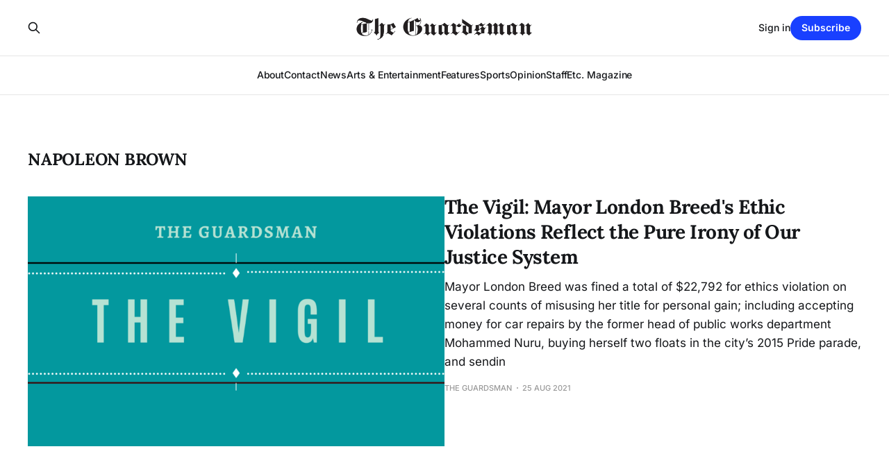

--- FILE ---
content_type: text/html; charset=utf-8
request_url: https://www.theguardsman.com/tag/napoleon-brown/
body_size: 3430
content:
<!DOCTYPE html>
<html lang="en">

<head>
    <meta charset="utf-8">
    <meta name="viewport" content="width=device-width, initial-scale=1">
    <title>Napoleon Brown - The Guardsman</title>
    <link rel="stylesheet" href="https://www.theguardsman.com/assets/built/screen.css?v=691fe04995">

    <link rel="canonical" href="https://www.theguardsman.com/tag/napoleon-brown/">
    <meta name="referrer" content="no-referrer-when-downgrade">
    
    <meta property="og:site_name" content="The Guardsman">
    <meta property="og:type" content="website">
    <meta property="og:title" content="Napoleon Brown - The Guardsman">
    <meta property="og:description" content="Serving the City College community since 1935">
    <meta property="og:url" content="https://www.theguardsman.com/tag/napoleon-brown/">
    <meta property="og:image" content="https://static.ghost.org/v5.0.0/images/publication-cover.jpg">
    <meta property="article:publisher" content="https://www.facebook.com/theguardsman/">
    <meta name="twitter:card" content="summary_large_image">
    <meta name="twitter:title" content="Napoleon Brown - The Guardsman">
    <meta name="twitter:description" content="Serving the City College community since 1935">
    <meta name="twitter:url" content="https://www.theguardsman.com/tag/napoleon-brown/">
    <meta name="twitter:image" content="https://static.ghost.org/v5.0.0/images/publication-cover.jpg">
    <meta name="twitter:site" content="@ghost">
    <meta property="og:image:width" content="1200">
    <meta property="og:image:height" content="840">
    
    <script type="application/ld+json">
{
    "@context": "https://schema.org",
    "@type": "Series",
    "publisher": {
        "@type": "Organization",
        "name": "The Guardsman",
        "url": "https://www.theguardsman.com/",
        "logo": {
            "@type": "ImageObject",
            "url": "https://www.theguardsman.com/content/images/2026/01/The-Guardsman-logo-1.png"
        }
    },
    "url": "https://www.theguardsman.com/tag/napoleon-brown/",
    "name": "Napoleon Brown",
    "mainEntityOfPage": "https://www.theguardsman.com/tag/napoleon-brown/"
}
    </script>

    <meta name="generator" content="Ghost 6.16">
    <link rel="alternate" type="application/rss+xml" title="The Guardsman" href="https://www.theguardsman.com/rss/">
    <script defer src="https://cdn.jsdelivr.net/ghost/portal@~2.58/umd/portal.min.js" data-i18n="true" data-ghost="https://www.theguardsman.com/" data-key="ac2d3d67fdfa02e2155ce353af" data-api="https://the-guardsman.ghost.io/ghost/api/content/" data-locale="en" crossorigin="anonymous"></script><style id="gh-members-styles">.gh-post-upgrade-cta-content,
.gh-post-upgrade-cta {
    display: flex;
    flex-direction: column;
    align-items: center;
    font-family: -apple-system, BlinkMacSystemFont, 'Segoe UI', Roboto, Oxygen, Ubuntu, Cantarell, 'Open Sans', 'Helvetica Neue', sans-serif;
    text-align: center;
    width: 100%;
    color: #ffffff;
    font-size: 16px;
}

.gh-post-upgrade-cta-content {
    border-radius: 8px;
    padding: 40px 4vw;
}

.gh-post-upgrade-cta h2 {
    color: #ffffff;
    font-size: 28px;
    letter-spacing: -0.2px;
    margin: 0;
    padding: 0;
}

.gh-post-upgrade-cta p {
    margin: 20px 0 0;
    padding: 0;
}

.gh-post-upgrade-cta small {
    font-size: 16px;
    letter-spacing: -0.2px;
}

.gh-post-upgrade-cta a {
    color: #ffffff;
    cursor: pointer;
    font-weight: 500;
    box-shadow: none;
    text-decoration: underline;
}

.gh-post-upgrade-cta a:hover {
    color: #ffffff;
    opacity: 0.8;
    box-shadow: none;
    text-decoration: underline;
}

.gh-post-upgrade-cta a.gh-btn {
    display: block;
    background: #ffffff;
    text-decoration: none;
    margin: 28px 0 0;
    padding: 8px 18px;
    border-radius: 4px;
    font-size: 16px;
    font-weight: 600;
}

.gh-post-upgrade-cta a.gh-btn:hover {
    opacity: 0.92;
}</style>
    <script defer src="https://cdn.jsdelivr.net/ghost/sodo-search@~1.8/umd/sodo-search.min.js" data-key="ac2d3d67fdfa02e2155ce353af" data-styles="https://cdn.jsdelivr.net/ghost/sodo-search@~1.8/umd/main.css" data-sodo-search="https://the-guardsman.ghost.io/" data-locale="en" crossorigin="anonymous"></script>
    
    <link href="https://www.theguardsman.com/webmentions/receive/" rel="webmention">
    <script defer src="/public/cards.min.js?v=691fe04995"></script>
    <link rel="stylesheet" type="text/css" href="/public/cards.min.css?v=691fe04995">
    <script defer src="/public/member-attribution.min.js?v=691fe04995"></script>
    <script defer src="/public/ghost-stats.min.js?v=691fe04995" data-stringify-payload="false" data-datasource="analytics_events" data-storage="localStorage" data-host="https://www.theguardsman.com/.ghost/analytics/api/v1/page_hit"  tb_site_uuid="ce6fab47-a937-453a-8650-0f81911f756c" tb_post_uuid="undefined" tb_post_type="null" tb_member_uuid="undefined" tb_member_status="undefined"></script><style>:root {--ghost-accent-color: #1940ff;}</style>
    <link rel="preconnect" href="https://fonts.bunny.net"><link rel="stylesheet" href="https://fonts.bunny.net/css?family=lora:400,700|inter:400,500,600"><style>:root {--gh-font-heading: Lora;--gh-font-body: Inter;}</style>
</head>

<body class="tag-template tag-napoleon-brown gh-font-heading-lora gh-font-body-inter is-head-stacked has-serif-body">
<div class="gh-site">

    <header id="gh-head" class="gh-head gh-outer">
        <div class="gh-head-inner gh-inner">
            <div class="gh-head-brand">
                <div class="gh-head-brand-wrapper">
                    
                    <a class="gh-head-logo" href="https://www.theguardsman.com">
                            <img src="https://www.theguardsman.com/content/images/2026/01/The-Guardsman-logo-1.png" alt="The Guardsman">
                    </a>
                    
                </div>
                <button class="gh-search gh-icon-btn" aria-label="Search this site" data-ghost-search><svg xmlns="http://www.w3.org/2000/svg" fill="none" viewBox="0 0 24 24" stroke="currentColor" stroke-width="2" width="20" height="20"><path stroke-linecap="round" stroke-linejoin="round" d="M21 21l-6-6m2-5a7 7 0 11-14 0 7 7 0 0114 0z"></path></svg></button>
                <button class="gh-burger" aria-label="Toggle menu"></button>
            </div>

            <nav class="gh-head-menu">
                <ul class="nav">
    <li class="nav-about"><a href="https://www.theguardsman.com/about/">About</a></li>
    <li class="nav-contact"><a href="https://www.theguardsman.com/contact/">Contact</a></li>
    <li class="nav-news"><a href="https://www.theguardsman.com/tag/news/">News</a></li>
    <li class="nav-arts-entertainment"><a href="https://www.theguardsman.com/tag/arts-entertainment/">Arts &amp; Entertainment</a></li>
    <li class="nav-features"><a href="https://www.theguardsman.com/tag/features/">Features</a></li>
    <li class="nav-sports"><a href="https://www.theguardsman.com/tag/sports/">Sports</a></li>
    <li class="nav-opinion"><a href="https://www.theguardsman.com/tag/opinion/">Opinion</a></li>
    <li class="nav-staff"><a href="https://www.theguardsman.com/spring2026staff/">Staff</a></li>
    <li class="nav-etc-magazine"><a href="https://www.theguardsman.com/tag/etc/">Etc. Magazine</a></li>
</ul>

            </nav>

            <div class="gh-head-actions">
                    <button class="gh-search gh-icon-btn" aria-label="Search this site" data-ghost-search><svg xmlns="http://www.w3.org/2000/svg" fill="none" viewBox="0 0 24 24" stroke="currentColor" stroke-width="2" width="20" height="20"><path stroke-linecap="round" stroke-linejoin="round" d="M21 21l-6-6m2-5a7 7 0 11-14 0 7 7 0 0114 0z"></path></svg></button>
                    <div class="gh-head-members">
                                <a class="gh-head-link" href="#/portal/signin" data-portal="signin">Sign in</a>
                                <a class="gh-head-btn gh-btn gh-primary-btn" href="#/portal/signup" data-portal="signup">Subscribe</a>
                    </div>
            </div>
        </div>
    </header>

    

<main class="gh-main gh-outer">
    <div class="gh-inner">
                <section class="gh-pagehead">
                    <h1 class="gh-pagehead-title">Napoleon Brown</h1>

                </section>

        <div class="gh-topic gh-topic-grid">
            <div class="gh-topic-content gh-feed">
                    <article class="gh-card post tag-columns tag-op_eds tag-ava-cohen tag-carceral-system tag-chesa-boudin tag-city-hall tag-dream-keeper-initiative tag-ethics-violations tag-jerry-brown tag-london-breed tag-mayor tag-misuse-of-title tag-mohammed-nuru tag-napoleon-brown tag-opinion tag-police-budget tag-policing tag-sfpd tag-hash-wp tag-hash-wp-post tag-hash-import-2026-01-13-05-33 large">
    <a class="gh-card-link" href="/1_opinion_mayorbreed_cohen/">
            <figure class="gh-card-image">
                <img
                    srcset="/content/images/size/w300/wp-content/uploads/2021/09/copy-of-newsbrief-banner-v2-1.png 300w,
                            /content/images/size/w720/wp-content/uploads/2021/09/copy-of-newsbrief-banner-v2-1.png 720w,
                            /content/images/size/w960/wp-content/uploads/2021/09/copy-of-newsbrief-banner-v2-1.png 960w,
                            /content/images/size/w1200/wp-content/uploads/2021/09/copy-of-newsbrief-banner-v2-1.png 1200w,
                            /content/images/size/w2000/wp-content/uploads/2021/09/copy-of-newsbrief-banner-v2-1.png 2000w"
                    sizes="(max-width: 1200px) 100vw, 1200px"
                    src="/content/images/size/w720/wp-content/uploads/2021/09/copy-of-newsbrief-banner-v2-1.png"
                    alt="The Vigil: Mayor London Breed&#x27;s Ethic Violations Reflect the Pure Irony of Our Justice System"
                >
            </figure>

        <div class="gh-card-wrapper">
            <header class="gh-card-header">
                <h3 class="gh-card-title">The Vigil: Mayor London Breed&#x27;s Ethic Violations Reflect the Pure Irony of Our Justice System</h3>
            </header>

                    <div class="gh-card-excerpt">Mayor London Breed was fined a total of $22,792 for ethics violation on several counts of misusing her title for personal gain; including accepting money for car repairs by the former head of public works department Mohammed Nuru, buying herself two floats in the city’s 2015 Pride parade, and sendin</div>

            <footer class="gh-card-footer">
                <span class="gh-card-author">The Guardsman</span>
                <time class="gh-card-date" datetime="2021-08-25">25 Aug 2021</time>
            </footer>
        </div>
    </a>
</article>            </div>
        </div>
    </div>
</main>

    <footer class="gh-foot gh-outer">
        <div class="gh-foot-inner gh-inner">
                <section class="gh-subscribe">
                    <h3 class="gh-subscribe-title">Subscribe to The Guardsman</h3>
                        <div class="gh-subscribe-description">Don&#x27;t miss out on the latest news. Sign up now to get access to the library of members-only articles.</div>
                    <button class="gh-subscribe-btn gh-btn" data-portal="signup"><svg width="20" height="20" viewBox="0 0 20 20" fill="none" stroke="currentColor" xmlns="http://www.w3.org/2000/svg">
    <path d="M3.33332 3.33334H16.6667C17.5833 3.33334 18.3333 4.08334 18.3333 5.00001V15C18.3333 15.9167 17.5833 16.6667 16.6667 16.6667H3.33332C2.41666 16.6667 1.66666 15.9167 1.66666 15V5.00001C1.66666 4.08334 2.41666 3.33334 3.33332 3.33334Z" stroke-width="1.5" stroke-linecap="round" stroke-linejoin="round"/>
    <path d="M18.3333 5L9.99999 10.8333L1.66666 5" stroke-width="1.5" stroke-linecap="round" stroke-linejoin="round"/>
</svg> Subscribe now</button>
                </section>

            <nav class="gh-foot-menu">
                <ul class="nav">
    <li class="nav-sign-up"><a href="#/portal/">Sign up</a></li>
    <li class="nav-about-the-department-of-journalism"><a href="https://www.theguardsman.com/journalism-department/">About the Department of Journalism</a></li>
</ul>

            </nav>

            <div class="gh-copyright">
                    The Guardsman © 2026. Powered by <a href="https://ghost.org/" target="_blank" rel="noopener">Ghost</a>
            </div>
        </div>
    </footer>

</div>


<script src="https://www.theguardsman.com/assets/built/main.min.js?v=691fe04995"></script>



</body>

</html>
